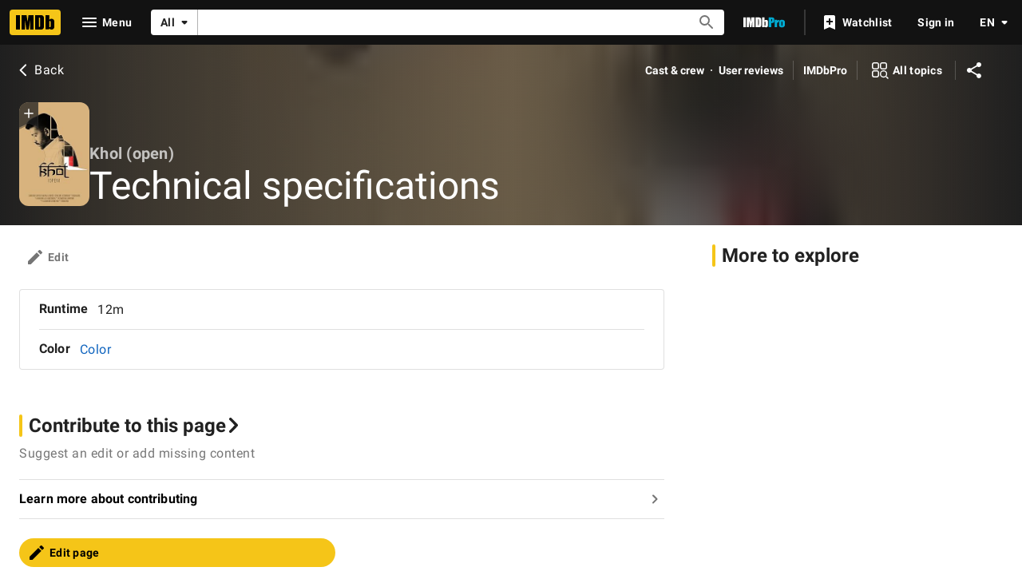

--- FILE ---
content_type: text/html; charset=UTF-8
request_url: https://www.imdb.com/title/tt7579766/technical?ref_=tt_spec_sm
body_size: 2222
content:
<!DOCTYPE html>
<html lang="en">
<head>
    <meta charset="utf-8">
    <meta name="viewport" content="width=device-width, initial-scale=1">
    <title></title>
    <style>
        body {
            font-family: "Arial";
        }
    </style>
    <script type="text/javascript">
    window.awsWafCookieDomainList = [];
    window.gokuProps = {
"key":"AQIDAHjcYu/GjX+QlghicBgQ/7bFaQZ+m5FKCMDnO+vTbNg96AE+3PIzueJzgNQj9+QMRk5nAAAAfjB8BgkqhkiG9w0BBwagbzBtAgEAMGgGCSqGSIb3DQEHATAeBglghkgBZQMEAS4wEQQMJn6mAT/20mJKwxseAgEQgDuDUDB6mgzM+zHUHJS6wDTPB3Q2ncFvF8q4Hr7xqRmkaxf5g97EpA2B240DyFHO3P+dA7cbgp7Go/jL2Q==",
          "iv":"D549zAB/+QAACjKy",
          "context":"hpsLgNpg5PRnbcPuesqteRZBPU2Mrm8la9/VTj1/ah3eTe0CDo0nfcQnUsiUHZurcVNv8Vd5IRnQZY4mwrZvyCPZzcmU/iaEAVpUrX0lOGR4wXlbLppaaNRk1UJxDxiwDCcEz/s9MidI3SyeDRtB9or+dRYgaR0+3Ja2tUseFbIwZQVrTBLft10HtfSASeiCqSnujTAvZFDLDjw8oByVDBvLjnGWEwYNoqVJfSjWDM02Y2g9UXQeDxhgIs/g+ykzNR9pqt5Gj7KM2Bv6m42RerNP/9u/cc00acq/yRLQ0vR2+7MGRoyafNo6pHsTvA38AFbUrDhUM0GF6HgIwj4PSkXmPM10ifeqGJ/S8eDgDjwq0iGGkgdYxZZIX/Auyl/9J1hLJs3qQuBXnFYp8UBSkbvXOEAi+wmCsn073MNTT3msUWDRrWOqtdlkuO8nlJuKqvhlW+97oviw6D5wfCm/AqoQUQB4HRwTV2IyahsZAKn91LjuJ9+Wu4mSxn7gLxj2j4t+q6qOPV+P9spjYQlkFlztSlPq2YYNuFldtKB1+AOPcmaoGixii+P5q/yy9hs+A+ajorLE4kyyC1jvKOEb2RbmiAsikiq4SfF9rbQX7FcHoUUzKczV72SRVhbIeoQfjfxPco3oq48vxBqtNg8fWWXS/0W3XRVcEx7c/7B0QUxVeiEC57eIiUVTOokKcyWHtPSsVLKfAnuM67vbep1HUhzz763eV+3pYyC08GFaWB947eOTWIMrD9kH2SIWWwJGwg=="
};
    </script>
    <script src="https://1c5c1ecf7303.a481e94e.us-east-2.token.awswaf.com/1c5c1ecf7303/e231f0619a5e/0319a8d4ae69/challenge.js"></script>
</head>
<body>
    <div id="challenge-container"></div>
    <script type="text/javascript">
        AwsWafIntegration.saveReferrer();
        AwsWafIntegration.checkForceRefresh().then((forceRefresh) => {
            if (forceRefresh) {
                AwsWafIntegration.forceRefreshToken().then(() => {
                    window.location.reload(true);
                });
            } else {
                AwsWafIntegration.getToken().then(() => {
                    window.location.reload(true);
                });
            }
        });
    </script>
    <noscript>
        <h1>JavaScript is disabled</h1>
        In order to continue, we need to verify that you're not a robot.
        This requires JavaScript. Enable JavaScript and then reload the page.
    </noscript>
</body>
</html>

--- FILE ---
content_type: application/javascript
request_url: https://dqpnq362acqdi.cloudfront.net/_next/static/chunks/pages/title/%5Btconst%5D/technical-c7af9f27f9d3303b.js
body_size: 3218
content:
(self.webpackChunk_N_E=self.webpackChunk_N_E||[]).push([[37],{30415:function(e,t,i){(window.__NEXT_P=window.__NEXT_P||[]).push(["/title/[tconst]/technical",function(){return i(83206)}])},51093:function(e,t,i){"use strict";i.d(t,{o8:function(){return u}});var a=i(52322);i(2784);var s=i(46138),r=i(19596),n=i(88169),o=i(86704),l=i(58056);let c={id:"common_featureHeader_link_edit",defaultMessage:"Edit"},d={id:"common_ariaLabel_goTo",defaultMessage:"Go to {target}"},u=e=>{let{jumpToList:t,contributionButtonProps:i,children:r}=e,o=(0,s.Z)();if(t.length<2&&!i&&!r)return null;let l=o.formatMessage(c),u=o.formatMessage(d,{target:l});return(0,a.jsxs)(m,{children:[t.length>1&&(0,a.jsx)(p,{jumpToList:t}),r,!!i&&(0,a.jsx)(n.ResponsiveButton,{iconName:"edit",ariaLabel:u,label:l,transitionAt:"m",onColor:"textSecondary",width:"half-padding",...i||{}})]})},m=r.styled.div.withConfig({componentId:"sc-e7a2b17b-0"})(["padding-top:",";padding-left:",";padding-right:",";display:flex;justify-content:space-between;align-items:center;flex-direction:row;"],o.spacing.l,(0,o.getSpacingVar)("ipt-pageMargin"),(0,o.getSpacingVar)("ipt-pageMargin")),p=(0,r.styled)(l.ZP).withConfig({componentId:"sc-e7a2b17b-1"})(["margin-left:-",";"],o.spacing.m)},59078:function(e,t,i){"use strict";i.d(t,{X:function(){return o}});var a=i(52322);i(2784);var s=i(19596),r=i(88169),n=i(86704);let o=e=>{let{preElement:t,postElement:i,children:s,pageSectionProps:n,testId:o,metaDataListProps:c}=e,d="all";return i||t?i&&!t&&(d="after"):d="between",(0,a.jsxs)(l,{borderType:"responsiveLine",sidePadding:"pageMargin",topPadding:"none",bottomPadding:"none",...n,children:[t,(0,a.jsx)(r.MetaDataList,{"data-testid":o,dividers:d,...c,children:(0,a.jsx)(a.Fragment,{children:s})}),i]})},l=(0,s.default)(r.PageSection).withConfig({componentId:"sc-eb60b6e2-0"})(["","{"," ","}"],n.mediaQueries.breakpoints.above.l,(0,n.setPropertyToSpacingVar)("margin-left","ipt-pageMargin"),(0,n.setPropertyToSpacingVar)("margin-right","ipt-pageMargin"))},17027:function(e,t,i){"use strict";var a=i(52322),s=i(2784),r=i(46138),n=i(88169),o=i(47130),l=i(86996),c=i(59078),d=i(25436),u=i(86958),m=i(49996),p=i(55634),g=i(59002),f=i(11438),h=i(65186),_=i(68409);let T=e=>{let{data:t,displayType:i}=e,T=(0,r.Z)(),S=(0,u.B)(),{pageConst:x="",pageType:M}=(0,m.y)(),b=(0,_.T)(T,t,S),{value:C}=(0,f.Lz)(),v=`https://contribute.imdb.com/updates?ref_=${C}_tb_edt&edit=legacy%2F${M}%2F${x}%2Ftechnical`;return 0===b.length?null:(0,a.jsx)(o.AU,{value:{cti:d.CTIS.TITLE_SUBPAGES_CTI},children:(0,a.jsx)(g.wW,{componentId:p.NG.TechSpecs,children:(0,a.jsx)(n.PageSection,{children:(0,a.jsxs)(a.Fragment,{children:["feature"===i&&(0,a.jsx)(l.O,{title:T.formatMessage(h.TY.title),subtitleProps:{className:"featureHeader"},editHref:v,shouldSupportDeepLink:!0,"data-testid":h.z7.HEADER}),(0,a.jsx)(c.X,{testId:h.z7.SECTION,children:b.map(e=>(0,s.createElement)(n.MetaDataListItem,{...e,key:e.id,labelTitle:e.rowTitle,"data-testid":e["data-testid"]}))})]})})})})};t.Z=e=>(0,a.jsx)(f.xm,{value:f.Cd.TECH_SPECS,children:(0,a.jsx)(T,{...e})})},65186:function(e,t,i){"use strict";var a,s;i.d(t,{TY:function(){return n},vl:function(){return a},z7:function(){return r}});let r={HEADER:"title-techspecs-header",SECTION:"title-techspecs-section",COLOR:"title-techspec_color",SOUND_MIX:"title-techspec_soundmix",ASPECT:"title-techspec_aspectratio",RUNTIME:"title-techspec_runtime"},n={title:{id:"common_tech_specs_heading_long",defaultMessage:"Technical specifications"},runTime:{id:"title_techSpecs_runTime",defaultMessage:"Runtime"},soundMix:{id:"title_techSpecs_sound",defaultMessage:"Sound mix"},color:{id:"title_techSpecs_color",defaultMessage:"Color"},aspectRatio:{id:"title_techSpecs_aspectRatio",defaultMessage:"Aspect ratio"},camera:{id:"title_techSpecs_camera",defaultMessage:"Camera"},laboratory:{id:"title_techSpecs_laboratory",defaultMessage:"Laboratory"},filmLength:{id:"title_techSpecs_filmLength",defaultMessage:"Film Length"},negativeFormat:{id:"title_techSpecs_negativeFormat",defaultMessage:"Negative Format"},process:{id:"title_techSpecs_process",defaultMessage:"Cinematographic Process"},printFormat:{id:"title_techSpecs_printFormat",defaultMessage:"Printed Film Format"}};(s=a||(a={})).Runtime="runtime",s.SoundMixes="soundmixes",s.Colorations="colorations",s.AspectRatio="aspectratio",s.Cameras="cameras",s.Laboratory="laboratory",s.FilmLength="filmLength",s.NegativeFormat="negativeFormat",s.Process="process",s.PrintedFormat="printedFormat"},68409:function(e,t,i){"use strict";i.d(t,{T:function(){return c},z:function(){return l}});var a=i(1593),s=i(71089),r=i(66724),n=i(87801),o=i(65186);function l(e){return{text:e.displayableProperty?.value?.plainText??"",subText:[e.seconds&&e.seconds>=3600?`(${Math.round(e.seconds/60)} min)`:void 0,(0,a.U)(e.attributes),e.country?.text?`(${e.country.text})`:void 0].filter(Boolean).join(" ")}}function c(e,t,i){let c=(0,r.SHT)(i),d=t?.technicalSpecifications,u=t?.runtimes?.edges;return[...u&&u.length?[{id:o.vl.Runtime,rowTitle:e.formatMessage(o.TY.runTime),listContent:u.map(e=>{let{position:t,node:i}=e;return{id:t,...l(i)}}),"data-testid":o.z7.RUNTIME}]:[],...d?.soundMixes.items.length?[{id:o.vl.SoundMixes,rowTitle:e.formatMessage(o.TY.soundMix),listContent:d?.soundMixes.items.map(e=>{let{text:t,id:i,attributes:r}=e;return{text:t,subText:a.U(r),href:c({query:{sound_mixes:s.E(i)},refSuffix:{t:n.C.TECH_SPECS,n:2}})}}),"data-testid":o.z7.SOUND_MIX}]:[],...d?.colorations.items.length?[{id:o.vl.Colorations,rowTitle:e.formatMessage(o.TY.color),listContent:d?.colorations.items.map(e=>{let{text:t,conceptId:i,attributes:s}=e;return{text:t,subText:a.U(s),href:c({query:{colors:i},refSuffix:{t:n.C.TECH_SPECS,n:3}})}}),"data-testid":o.z7.COLOR}]:[],...d?.aspectRatios.items.length?[{id:o.vl.AspectRatio,rowTitle:e.formatMessage(o.TY.aspectRatio),listContent:d?.aspectRatios.items.map(e=>{let{aspectRatio:t,attributes:i}=e;return{text:t,subText:a.U(i)}})??[],"data-testid":o.z7.ASPECT}]:[],...d?.cameras.items.length?[{id:o.vl.Cameras,rowTitle:e.formatMessage(o.TY.camera),listContent:d?.cameras.items.map(e=>{let{camera:t,attributes:i}=e;return{text:t,subText:a.U(i)}})}]:[],...d?.laboratories.items.length?[{id:o.vl.Laboratory,rowTitle:e.formatMessage(o.TY.laboratory),listContent:d?.laboratories.items.map(e=>{let{laboratory:t,attributes:i}=e;return{text:t,subText:a.U(i)}})}]:[],...d?.filmLengths.items.length?[{id:o.vl.FilmLength,rowTitle:e.formatMessage(o.TY.filmLength),listContent:d?.filmLengths.items.map(e=>{let{countries:t,displayableProperty:i}=e;return{text:i.value.plainText??"",subText:a.U(t)}})}]:[],...d?.negativeFormats.items.length?[{id:o.vl.NegativeFormat,rowTitle:e.formatMessage(o.TY.negativeFormat),listContent:d?.negativeFormats.items.map(e=>{let{negativeFormat:t,attributes:i}=e;return{text:t,subText:a.U(i)}})}]:[],...d?.processes.items.length?[{id:o.vl.Process,rowTitle:e.formatMessage(o.TY.process),listContent:d?.processes.items.map(e=>{let{process:t,attributes:i}=e;return{text:t,subText:a.U(i)}})}]:[],...d?.printedFormats.items.length?[{id:o.vl.PrintedFormat,rowTitle:e.formatMessage(o.TY.printFormat),listContent:d?.printedFormats.items.map(e=>{let{printedFormat:t,attributes:i}=e;return{text:t,subText:a.U(i)}})}]:[]]}},31218:function(e,t,i){"use strict";i.d(t,{X:function(){return s}});var a=i(46138);let s=e=>{let{canonicalPath:t,metaTitle:i,metaTitleValues:s,metaDescription:r,metaDescriptionValues:n,metaKeywords:o,sharedItem:l,templateData:c}=e,{formatMessage:d}=(0,a.Z)(),u={canonicalPath:t,templateData:c,...i&&{subPageTitleString:d(i,s)},...r&&{descriptionString:d(r,n)},...o&&{keywords:d(o)}};return l&&(u.descriptionString=l.plainText??u.descriptionString,u.canonicalQuery=new URLSearchParams({item:l.id})),u}},1593:function(e,t,i){"use strict";i.d(t,{U:function(){return a}});let a=e=>{if(!e||e.length<=0)return;let t=e.map(e=>e?.text?e.text:"").filter(Boolean).join(", ");return t?`(${t})`:void 0}},71089:function(e,t,i){"use strict";i.d(t,{E:function(){return a}});let a=e=>e.split(" ").join("_")},83206:function(e,t,i){"use strict";i.r(t),i.d(t,{__N_SSP:function(){return b},default:function(){return C}});var a,s,r=i(52322);i(2784);var n=i(25436),o=i(96397),l=i(51093),c=i(28604),d=i(17027),u=i(75824),m=i(49996),p=i(11438),g=i(48422),f=i(31218),h=i(82153);i(87801).l.TITLE_TECH_SPECS;let _=(0,h.vU)({title:{id:"common_tech_specs_heading_long",defaultMessage:"Technical specifications"},runTime:{id:"title_techSpecs_runTime",defaultMessage:"Runtime"},soundMix:{id:"title_techSpecs_sound",defaultMessage:"Sound mix"},color:{id:"title_techSpecs_color",defaultMessage:"Color"},aspectRatio:{id:"title_techSpecs_aspectRatio",defaultMessage:"Aspect ratio"},camera:{id:"title_techSpecs_camera",defaultMessage:"Camera"},laboratory:{id:"title_techSpecs_laboratory",defaultMessage:"Laboratory"},filmLength:{id:"title_techSpecs_filmLength",defaultMessage:"Film Length"},negativeFormat:{id:"title_techSpecs_negativeFormat",defaultMessage:"Negative Format"},process:{id:"title_techSpecs_process",defaultMessage:"Cinematographic Process"},printFormat:{id:"title_techSpecs_printFormat",defaultMessage:"Printed Film Format"},metaDescription:{id:"common_meta_description",defaultMessage:"Movies, TV, Celebs, and more..."},metaKeywords:{id:"common_title_subpage_meta_keywords",defaultMessage:"Reviews, Showtimes, DVDs, Photos, Message Boards, User Ratings, Synopsis, Trailers, Credits"}});(a=s||(s={})).Runtime="runtime",a.SoundMixes="soundmixes",a.Colorations="colorations",a.AspectRatio="aspectratio",a.Cameras="cameras",a.Laboratory="laboratory",a.FilmLength="filmLength",a.NegativeFormat="negativeFormat",a.Process="process",a.PrintedFormat="printedFormat";var T=i(89302);let S=e=>[(0,T.JO)(e),(0,T.U1)(e),(0,T.U5)(e),(0,T.VO)(e),(0,T.wt)(e)];var x=e=>{let t=(0,u.N)(_.title),{pageConst:i="",pageType:a}=(0,m.y)(),s=S(i),{value:n}=(0,p.Lz)(),h=(0,f.X)({canonicalPath:g.$.TITLE_TECHNICAL_SPECS,metaDescription:_.metaDescription,metaKeywords:_.metaKeywords}),T=`https://contribute.imdb.com/updates?ref_=${n}_tb_edt&edit=legacy%2F${a}%2F${i}%2Ftechnical`;return(0,r.jsxs)(o.Z,{pageTitle:t,contentData:e.contentData,pageMetadata:h,moreFromLinks:s,backButtonProps:{routeArgs:{tconst:i},routeConfig:g.$.TITLE_MAIN},children:[(0,r.jsx)(l.o8,{jumpToList:(0,c.k)(e.contentData.categories),contributionButtonProps:{href:T}}),(0,r.jsx)(d.Z,{data:e.contentData.data?.title,displayType:"subpage"})]})},M=i(78537),b=!0,C=e=>(0,r.jsx)(M.Z,{baseColor:"base",orientContent:"full",hideAdWrap:!0,cti:n.CTIS.TITLE_SUBPAGES_CTI,children:(0,r.jsx)(x,{contentData:e.contentData})})}},function(e){e.O(0,[9774,2182,9836,4732,9291,8588,1532,8537,380,5429,9378,389,7574,7648,1425,6811,6397,5530,2888,179],function(){return e(e.s=30415)}),_N_E=e.O()}]);